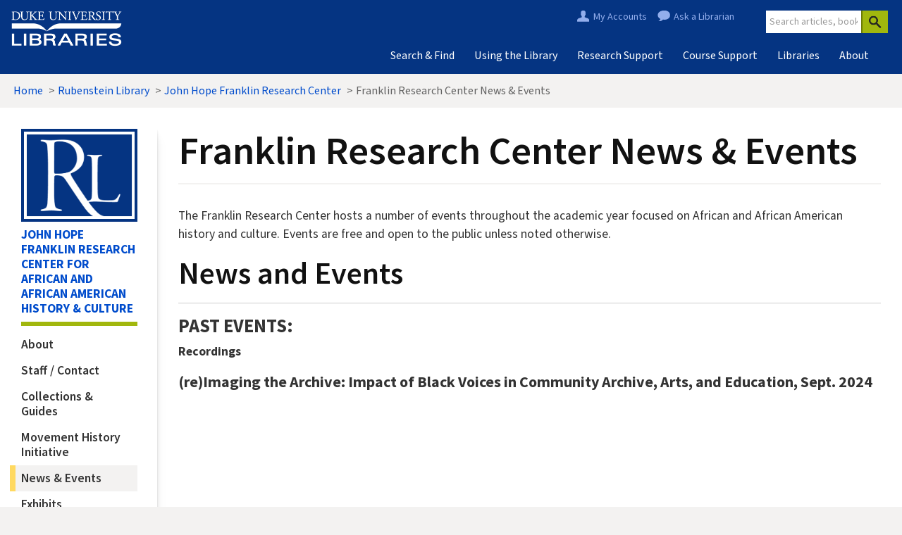

--- FILE ---
content_type: text/html; charset=UTF-8
request_url: https://library.duke.edu/rubenstein/franklin/franklin-research-center-news-events
body_size: 9577
content:


<!DOCTYPE html>
<html lang="en" dir="ltr" prefix="content: http://purl.org/rss/1.0/modules/content/  dc: http://purl.org/dc/terms/  foaf: http://xmlns.com/foaf/0.1/  og: http://ogp.me/ns#  rdfs: http://www.w3.org/2000/01/rdf-schema#  schema: http://schema.org/  sioc: http://rdfs.org/sioc/ns#  sioct: http://rdfs.org/sioc/types#  skos: http://www.w3.org/2004/02/skos/core#  xsd: http://www.w3.org/2001/XMLSchema# ">
  <head>
    <meta charset="utf-8" />
<meta name="description" content="The Franklin Research Center hosts a number of events throughout the academic year focused on African and African American history and culture. Events are free and open to the public unless noted otherwise. News and Events PAST EVENTS: Recordings" />
<link rel="canonical" href="https://library.duke.edu/rubenstein/franklin/franklin-research-center-news-events" />
<meta name="Generator" content="Drupal 10 (https://www.drupal.org)" />
<meta name="MobileOptimized" content="width" />
<meta name="HandheldFriendly" content="true" />
<meta name="viewport" content="width=device-width, initial-scale=1.0" />
<link rel="icon" href="/themes/contrib/dulcet_theme/favicon.ico" type="image/vnd.microsoft.icon" />

    <title>Franklin Research Center News &amp; Events | Duke University Libraries</title>
    <link rel="stylesheet" media="all" href="/core/assets/vendor/jquery.ui/themes/base/core.css?t5p8y4" />
<link rel="stylesheet" media="all" href="/core/assets/vendor/jquery.ui/themes/base/controlgroup.css?t5p8y4" />
<link rel="stylesheet" media="all" href="/core/assets/vendor/jquery.ui/themes/base/checkboxradio.css?t5p8y4" />
<link rel="stylesheet" media="all" href="/core/assets/vendor/jquery.ui/themes/base/resizable.css?t5p8y4" />
<link rel="stylesheet" media="all" href="/core/assets/vendor/jquery.ui/themes/base/button.css?t5p8y4" />
<link rel="stylesheet" media="all" href="/core/assets/vendor/jquery.ui/themes/base/dialog.css?t5p8y4" />
<link rel="stylesheet" media="all" href="/core/misc/components/progress.module.css?t5p8y4" />
<link rel="stylesheet" media="all" href="/core/misc/components/ajax-progress.module.css?t5p8y4" />
<link rel="stylesheet" media="all" href="/core/modules/system/css/components/align.module.css?t5p8y4" />
<link rel="stylesheet" media="all" href="/core/modules/system/css/components/fieldgroup.module.css?t5p8y4" />
<link rel="stylesheet" media="all" href="/core/modules/system/css/components/container-inline.module.css?t5p8y4" />
<link rel="stylesheet" media="all" href="/core/modules/system/css/components/clearfix.module.css?t5p8y4" />
<link rel="stylesheet" media="all" href="/core/modules/system/css/components/details.module.css?t5p8y4" />
<link rel="stylesheet" media="all" href="/core/modules/system/css/components/hidden.module.css?t5p8y4" />
<link rel="stylesheet" media="all" href="/core/modules/system/css/components/item-list.module.css?t5p8y4" />
<link rel="stylesheet" media="all" href="/core/modules/system/css/components/js.module.css?t5p8y4" />
<link rel="stylesheet" media="all" href="/core/modules/system/css/components/nowrap.module.css?t5p8y4" />
<link rel="stylesheet" media="all" href="/core/modules/system/css/components/position-container.module.css?t5p8y4" />
<link rel="stylesheet" media="all" href="/core/modules/system/css/components/reset-appearance.module.css?t5p8y4" />
<link rel="stylesheet" media="all" href="/core/modules/system/css/components/resize.module.css?t5p8y4" />
<link rel="stylesheet" media="all" href="/core/modules/system/css/components/system-status-counter.css?t5p8y4" />
<link rel="stylesheet" media="all" href="/core/modules/system/css/components/system-status-report-counters.css?t5p8y4" />
<link rel="stylesheet" media="all" href="/core/modules/system/css/components/system-status-report-general-info.css?t5p8y4" />
<link rel="stylesheet" media="all" href="/core/modules/system/css/components/tablesort.module.css?t5p8y4" />
<link rel="stylesheet" media="all" href="/core/modules/ckeditor5/css/ckeditor5.dialog.fix.css?t5p8y4" />
<link rel="stylesheet" media="all" href="/themes/contrib/dulcet_theme/./assets/css/flexslider.css?t5p8y4" />
<link rel="stylesheet" media="all" href="/core/modules/filter/css/filter.caption.css?t5p8y4" />
<link rel="stylesheet" media="all" href="/core/modules/media/css/filter.caption.css?t5p8y4" />
<link rel="stylesheet" media="all" href="/core/modules/media/css/oembed.formatter.css?t5p8y4" />
<link rel="stylesheet" media="all" href="/core/assets/vendor/jquery.ui/themes/base/theme.css?t5p8y4" />
<link rel="stylesheet" media="all" href="/modules/contrib/flexslider/assets/css/flexslider_img.css?t5p8y4" />
<link rel="stylesheet" media="all" href="/themes/contrib/dulcet_theme/assets/css/dulcet_theme.style.css?t5p8y4" />
<link rel="stylesheet" media="all" href="/sites/default/files/asset_injector/css/hide_about_text_formats_links-99fb7ec71d133be854db46bdcadb65e5.css?t5p8y4" />

    <script type="application/json" data-drupal-selector="drupal-settings-json">{"path":{"baseUrl":"\/","pathPrefix":"","currentPath":"node\/913","currentPathIsAdmin":false,"isFront":false,"currentLanguage":"en","themeUrl":"themes\/contrib\/dulcet_theme"},"pluralDelimiter":"\u0003","suppressDeprecationErrors":true,"ajaxPageState":{"libraries":"[base64]","theme":"dulcet_theme","theme_token":null},"ajaxTrustedUrl":[],"user":{"uid":0,"permissionsHash":"d27e4e22fdda45907c0c027ec1cb9cc0a805f2acd9889d82ec47ef8fde200862"}}</script>
<script src="/core/assets/vendor/jquery/jquery.min.js?v=3.7.1"></script>
<script src="/core/misc/drupalSettingsLoader.js?v=10.5.6"></script>
<script src="/core/misc/drupal.js?v=10.5.6"></script>
<script src="/core/misc/drupal.init.js?v=10.5.6"></script>
<script src="/sites/default/files/asset_injector/js/matomo_tracking-e5d5c75cf518bf406481f121af6a0e6e.js?t5p8y4"></script>
<script src="/themes/contrib/dulcet_theme/assets/js/dulcet_theme.script.js?v=10.5.6"></script>


        
    <link rel="icon" href="/themes/contrib/dulcet_theme/images/favicon/favicon.ico" sizes="any">
    <link rel="icon" href="/themes/contrib/dulcet_theme/images/favicon/favicon.svg" type="image/svg+xml">
    <link rel="apple-touch-icon" sizes="180x180" href="/themes/contrib/dulcet_theme/images/favicon/apple-touch-icon.png">
    <link rel="icon" type="image/png" sizes="32x32" href="/themes/contrib/dulcet_theme/images/favicon/favicon-32x32.png">
    <link rel="icon" type="image/png" sizes="16x16" href="/themes/contrib/dulcet_theme/images/favicon/favicon-16x16.png">
    <link rel="manifest" href="/themes/contrib/dulcet_theme/images/favicon/site.webmanifest">
    <link rel="mask-icon" href="/themes/contrib/dulcet_theme/images/favicon/safari-pinned-tab.svg" color="#053482">
    <meta name="msapplication-TileColor" content="#053482">
    <meta name="theme-color" content="#ffffff">

            <link rel="stylesheet" href="https://alertbar.oit.duke.edu/sites/all/themes/blackwell/css/alert.css" type="text/css" media="Screen" />

  </head>
  <body  class="node-913 node-type--rubenstein-page path-node page-node-type-rubenstein-page">
        <a href="#main-content" class="visually-hidden focusable">
      Skip to main content
    </a>
    
      <div class="dialog-off-canvas-main-canvas" data-off-canvas-main-canvas>
    <div class="page">
  
        

<div id="zone-masthead" class="zone zone-masthead">
  <div class="container">

    <!-- masthead filler that is replaced via javascript -->
    <div id="dul-masthead-filler">
      <div class="row">
        <div class="col-md-12">

          <div id="region-scoped-search-temp">
            <form class="dul-masthead-mastSearch" action="https://quicksearch.library.duke.edu/"><!-- Generic reusable hidden attributes --><input type="hidden" name="" value="" id="dul-masthead-hiddenfilter1" class="dul-masthead-hiddenMastFilter"><input type="hidden" name="" value="" id="dul-masthead-hiddenfilter2" class="dul-masthead-hiddenMastFilter"><input type="hidden" name="" value="" id="dul-masthead-hiddenfilter3" class="dul-masthead-hiddenMastFilter"><div><input class="dul-masthead-mastSearchBox" placeholder="Search articles, books, our website &amp; more" name="q" type="text"><div class="dul-masthead-btn-group"><button class="dul-masthead-btn" type="submit"></button></div></div></form>
          </div>

          <div class="dul-masthead-region-myaccount">
            <a id="dul-masthead-myAccounts" href="https://library.duke.edu/my-accounts">My Accounts</a>
            <a href="https://library.duke.edu/research/ask" id="dul-masthead-ask-librarian-link">Ask a Librarian</a>
            <a id="dul-masthead-account-hours" href="https://library.duke.edu/about/hours">Library Hours</a>
            <a id="dul-masthead-website-search-link" href="https://quicksearch.library.duke.edu/searcher/website">Search our Site</a>
          </div>

          <div class="dul-logo">
            <a href="https://library.duke.edu/"><img src="/themes/contrib/dulcet_theme/images/masthead/logo.png" alt="Duke University Libraries" style="max-width: 159px;"></a>
          </div>

          <button id="dul-masthead-nav-trigger-btn" class="navbar-toggler" type="button">☰ Menu</button>

          <div id="dul-masthead-region-megamenu-temp">
            <nav aria-label="Main Duke University Libraries navigation">
              <ul class="dul-masthead-megamenu-temp">
                <li class="dul-masthead-megamenu_button" style="display: none;"><a class="dul-masthead-btn dul-masthead-dropdown-toggle" href="#_">Menu <span></span></a></li>
                <li class="dul-masthead-mega_toplevel-temp"><a href="https://library.duke.edu/find">Search &amp; Find</a></li>
                <li class="dul-masthead-mega_toplevel-temp"><a href="https://library.duke.edu/using">Using the Library</a></li>
                <li class="dul-masthead-mega_toplevel-temp"><a href="https://library.duke.edu/research">Research Support</a></li>
                <li class="dul-masthead-mega_toplevel-temp"><a href="https://library.duke.edu/course-support">Course Support</a></li>
                <li class="dul-masthead-mega_toplevel-temp"><a href="https://library.duke.edu/libraries">Libraries</a></li>
                <li class="dul-masthead-mega_toplevel-temp"><a href="https://library.duke.edu/about">About</a></li>
              </ul>

            </nav>
          </div>
        </div>

      </div>
    </div>
  </div>
</div>
  
      <div id="breadcrumbs" class="container">
            


<div  data-component-id="radix:block" class="block block-system block-system-breadcrumb-block block--dulcet-theme-breadcrumbs">

  
          

            <div class="block__content">
        
      <nav aria-label="breadcrumb">
      <ol  data-component-id="radix:breadcrumb" class="breadcrumb">
                  <li class="breadcrumb-item ">
                          <a href="/">Home</a>
                      </li>
                  <li class="breadcrumb-item ">
                          <a href="/rubenstein">Rubenstein Library</a>
                      </li>
                  <li class="breadcrumb-item ">
                          <a href="/rubenstein/franklin">John Hope Franklin Research Center</a>
                      </li>
                  <li class="breadcrumb-item active">
                          Franklin Research Center News &amp; Events
                      </li>
              </ol>
    </nav>
  
      </div>
      
</div>

  
    </div>
  
  <main class="pt-4 pb-5 container bg-white">
          <div class="container">
        <div class="row">
          <div class="order-lg-2 col-lg-10">
            
  <div class="container">
          


<div  class="block--type-perkins-block block block-block-content block-block-content1c52aece-f183-48d3-b1ef-78f053a2e9d8 block--perkins-block block--dulcet-theme-duke-alerts-via-oit" data-component-id="radix:block">

  
          

            <div class="block__content">
        


            <div  data-component-id="radix:field" class="field field--name-body field--type-text-with-summary field--label-hidden field--item"><!-- see https://oit.duke.edu/what-we-do/applications/dukealert-bar --><script src="https://alertbar.oit.duke.edu/alert.html" type="text/javascript"></script></div>
      
      </div>
      
</div>

  
  </div>

  <header class="page__header container mb-3">
          <div data-drupal-messages-fallback class="hidden"></div>



<div  data-component-id="radix:block" class="block block-core block-page-title-block block--dulcet-theme-page-title">

  
          

            <div class="block__content">
        



  

  <h1  class="title page-title">
                  
<span>Franklin Research Center News &amp; Events</span>

            </h1>



      </div>
      
</div>

  
  </header>

  <div id="main-content" class="page__content">
          


<div  data-component-id="radix:block" class="block block-system block-system-main-block block--dulcet-theme-content block--system-main">

  
          

            <div class="block__content">
        



<article  data-history-node-id="913" about="/rubenstein/franklin/franklin-research-center-news-events" data-component-id="radix:node" class="node rubenstein-page rubenstein-page--full node--full node--rubenstein-page--full view-mode--full">
      
  
        
      
  
        
  <div  class="node__content">
          
<div  class="panel-display dul-asidebox-option clearfix">

  <div class="container-fluid">
    <div class="row">
      <div class="col-12">
        <main class="dul-layouts-content">
                    
                                


<div  data-component-id="radix:block" class="block block-layout-builder block-field-blocknoderubenstein-pagebody">

  
          

            <div class="block__content">
        


            <div  data-component-id="radix:field" class="field field--name-body field--type-text-with-summary field--label-hidden field--item"><p>The Franklin Research Center hosts a number of events throughout the academic year focused on African and African American history and culture. Events are free and open to the public unless noted otherwise.</p>

<h1>News and Events</h1>

<hr>
<h4><strong>PAST EVENTS:&nbsp;</strong></h4>

<p><strong>Recordings</strong></p>

<h5><strong>(re)Imaging the Archive: Impact of Black Voices in Community Archive, Arts, and Education, Sept. 2024</strong></h5>



<div class="media media--type-remote-video media--view-mode-default" data-component-id="radix:media">
  
            


            <div data-component-id="radix:field" class="field field--name-field-media-oembed-video field--type-string field--label-hidden field--item"><iframe src="https://library.duke.edu/media/oembed?url=https%3A//youtu.be/DKLjDu-hOOk%3Fsi%3DFjNiN29DFSQbfGvT&amp;max_width=0&amp;max_height=0&amp;hash=QyBjeAd5dE7XodDFoPNlfL73rviK-AMzsrDhw4opNe8" width="200" height="113" class="media-oembed-content" loading="eager" title="Say It Loud: Telling Our Stories | (re)Imaging Archives Panel Discussion"></iframe>
</div>
      
      </div>




<div class="media media--type-remote-video media--view-mode-default" data-component-id="radix:media">
  
            


            <div data-component-id="radix:field" class="field field--name-field-media-oembed-video field--type-string field--label-hidden field--item"><iframe src="https://library.duke.edu/media/oembed?url=https%3A//youtu.be/wW-VgFDfBVM%3Fsi%3DfGAG8TBa2Kx9aQFZ&amp;max_width=0&amp;max_height=0&amp;hash=mEVCUDdoMYCvYIpty0KtFnSJDGhIBgbcwxpGjV1yWc8" width="200" height="113" class="media-oembed-content" loading="eager" title="Fight the Power: New Memory Keeping | (re)Imaging Archives Panel Discussion"></iframe>
</div>
      
      </div>


<h5>&nbsp;</h5>



<div class="media media--type-remote-video media--view-mode-default" data-component-id="radix:media">
  
            


            <div data-component-id="radix:field" class="field field--name-field-media-oembed-video field--type-string field--label-hidden field--item"><iframe src="https://library.duke.edu/media/oembed?url=https%3A//youtu.be/TGXHL9Y5pUU%3Fsi%3DU2zAl35sNo_jwCWM&amp;max_width=0&amp;max_height=0&amp;hash=vHg3fxe7vo2zRA_kK2Y17rO397ZJsOMwpHKQgL3NHT0" width="200" height="113" class="media-oembed-content" loading="eager" title="Alright: Strengthening the Black involvement in Archives | (re)Imaging Archives Panel Discussion"></iframe>
</div>
      
      </div>


<h5><strong>From Slavery to Freedom, From Durham to the World Symposium, Oct 2023</strong></h5>



<figure class="figure align-left">
      

<div class="media media--type-remote-video media--view-mode-default" data-component-id="radix:media">
  
            


            <div data-component-id="radix:field" class="field field--name-field-media-oembed-video field--type-string field--label-hidden field--item"><iframe src="https://library.duke.edu/media/oembed?url=https%3A//youtu.be/AVCA1Asi59I%3Fsi%3DFdFB1pjVfzKpTg2i&amp;max_width=0&amp;max_height=0&amp;hash=sBiQl8RCLrP85er9tJdl1Bi7lseW_2YZnbMJZAt-bEk" width="200" height="113" class="media-oembed-content" loading="eager" title="75 Years of Enduring Impact: Celebrating &quot;From Slavery to Freedom&quot; By John Hope Franklin"></iframe>
</div>
      
      </div>

  
            <figcaption class="figure-caption">
        From Slavery to Freedom, From Durham to the World Symposium, Oct 20203 Highlight Video
      </figcaption>
      </figure>




<figure class="figure align-left">
      

<div class="media media--type-remote-video media--view-mode-default" data-component-id="radix:media">
  
            


            <div data-component-id="radix:field" class="field field--name-field-media-oembed-video field--type-string field--label-hidden field--item"><iframe src="https://library.duke.edu/media/oembed?url=https%3A//www.youtube.com/live/OlQJdKIfWlY%3Fsi%3DdwsfQpXW1WoHeyr8&amp;max_width=0&amp;max_height=0&amp;hash=YCpaAxegoLF7bXclNoIf8DwJ-RrJsaipVa8MTQD6WvI" width="200" height="113" class="media-oembed-content" loading="eager" title="From Slavery to Freedom, From Durham to the World Symposium 10/24/2023 (Day One), AM/PM Panels"></iframe>
</div>
      
      </div>

  
            <figcaption class="figure-caption">
        From Slavery to Freedom, From Durham to the World, Day One, Oct 2023
      </figcaption>
      </figure>




<figure class="figure align-left">
      

<div class="media media--type-remote-video media--view-mode-default" data-component-id="radix:media">
  
            


            <div data-component-id="radix:field" class="field field--name-field-media-oembed-video field--type-string field--label-hidden field--item"><iframe src="https://library.duke.edu/media/oembed?url=https%3A//youtu.be/lxjihvYbvBY%3Fsi%3DmrnBaJymUvRqdb44&amp;max_width=0&amp;max_height=0&amp;hash=UBMe0wiYO4gjmGUjDe30Bb3Od7w4-Ln8b6zuB7Ab1AQ" width="200" height="113" class="media-oembed-content" loading="eager" title="From Slavery to Freedom, From Durham to the World Symposium, 10/24/2023 (Day One) Evening Panel"></iframe>
</div>
      
      </div>

  
            <figcaption class="figure-caption">
        From Slavery to Freedom, From Durham to the World, Day One Evening, Oct 2023
      </figcaption>
      </figure>




<figure class="figure align-left">
      

<div class="media media--type-remote-video media--view-mode-default" data-component-id="radix:media">
  
            


            <div data-component-id="radix:field" class="field field--name-field-media-oembed-video field--type-string field--label-hidden field--item"><iframe src="https://library.duke.edu/media/oembed?url=https%3A//youtu.be/zzduTuTPLPM%3Fsi%3D8i1VtuTWd8QCg1hu&amp;max_width=0&amp;max_height=0&amp;hash=XmZxchLPCvFA-99sHZjcjzbOPiq_RkqsZygWs5Zf_1Y" width="200" height="113" class="media-oembed-content" loading="eager" title="From Slavery to Freedom, From Durham to the World Symposium 10/25/2023 (Day Two), AM/PM Panels"></iframe>
</div>
      
      </div>

  
            <figcaption class="figure-caption">
        From Slavery to Freedom, From Durham to the World, Day Two, Oct 2023
      </figcaption>
      </figure>


<h4>&nbsp;</h4>

<h4>&nbsp;</h4>

<h4>&nbsp;</h4>

<h4>&nbsp;</h4>

<h5>&nbsp;</h5>

<h5>&nbsp;</h5>

<h5>&nbsp;</h5>

<h5><strong>Behind the Veil at 30 Years, April 2023</strong></h5>



<figure class="figure align-left">
      

<div class="media media--type-remote-video media--view-mode-default" data-component-id="radix:media">
  
            


            <div data-component-id="radix:field" class="field field--name-field-media-oembed-video field--type-string field--label-hidden field--item"><iframe src="https://library.duke.edu/media/oembed?url=https%3A//youtu.be/WZV78-UrZ50%3Fsi%3D-wPQciqcd9QD267h&amp;max_width=0&amp;max_height=0&amp;hash=6clJOjob5w3C7GmZRWjLUE1mgYrWhwrNuLzthby012g" width="200" height="150" class="media-oembed-content" loading="eager" title="Behind the Veil at 30: Reflections on Chronicling African American Life in the Jim Crow South: Day 1"></iframe>
</div>
      
      </div>

  
            <figcaption class="figure-caption">
        Behind the Veil at 30 Years, Day One, April 2023
      </figcaption>
      </figure>




<figure class="figure align-left">
      

<div class="media media--type-remote-video media--view-mode-default" data-component-id="radix:media">
  
            


            <div data-component-id="radix:field" class="field field--name-field-media-oembed-video field--type-string field--label-hidden field--item"><iframe src="https://library.duke.edu/media/oembed?url=https%3A//youtu.be/CvpUFNtMR4g%3Fsi%3DUNswviOl1LZr59Wy&amp;max_width=0&amp;max_height=0&amp;hash=0LLgzT0Kt8d1JrayRZ34eGLxgYbjUBwEqvQvmike908" width="200" height="113" class="media-oembed-content" loading="eager" title="Behind the Veil at 30: Reflections on Chronicling African American Life in the Jim Crow South: Day 2"></iframe>
</div>
      
      </div>

  
            <figcaption class="figure-caption">
        Behind the Veil at 30 Years, Day Two, April 2023
      </figcaption>
      </figure>


<h4>&nbsp;</h4>

<h5>&nbsp;</h5>

<h5>&nbsp;</h5>

<h5>&nbsp;</h5>

<h5>&nbsp;</h5>

<h5>&nbsp;</h5>

<h5>&nbsp;</h5>

<h5><strong>Black Lives in Archives Speaker Series, 2021-2022</strong></h5>



<figure class="figure align-left">
      

<div class="media media--type-remote-video media--view-mode-default" data-component-id="radix:media">
  
            


            <div data-component-id="radix:field" class="field field--name-field-media-oembed-video field--type-string field--label-hidden field--item"><iframe src="https://library.duke.edu/media/oembed?url=https%3A//youtu.be/VS-oBXcn1Ic&amp;max_width=0&amp;max_height=0&amp;hash=m75nVyuMTbaJavukxxTGUsS3ewHdDmbJ4RBgJwAjuvw" width="200" height="113" class="media-oembed-content" loading="eager" title="Franklin Research Center @25: A Talk by Dr. Emilie Boone"></iframe>
</div>
      
      </div>

  
            <figcaption class="figure-caption">
        Black Lives in Archives Speaker Series, Dr. Emilie Boone, "Visualizing a Shared Ethos: Van Der Zee and Blake as Peers"<strong>&nbsp;</strong>Fall 2021
      </figcaption>
      </figure>




<figure class="figure align-left">
      

<div class="media media--type-remote-video media--view-mode-default" data-component-id="radix:media">
  
            


            <div data-component-id="radix:field" class="field field--name-field-media-oembed-video field--type-string field--label-hidden field--item"><iframe src="https://library.duke.edu/media/oembed?url=https%3A//youtu.be/jy1y2EbXvuY%3Fsi%3DID6BeIF9aqLHfTjg&amp;max_width=0&amp;max_height=0&amp;hash=E6Yx1UsUystUTi-runZc4j38-RidLzaNpWHeJtFXrtw" width="200" height="113" class="media-oembed-content" loading="eager" title="Franklin Research Center @25: A Talk by Dr. Brandon K. Winford"></iframe>
</div>
      
      </div>

  
            <figcaption class="figure-caption">
        Black Lives in Archives Speaker Series, Dr. Brandon K. Winford, "Our Good Fortune: Black Banking and Business in Archives," Fall 2021
      </figcaption>
      </figure>




<figure class="figure align-left">
      

<div class="media media--type-remote-video media--view-mode-default" data-component-id="radix:media">
  
            


            <div data-component-id="radix:field" class="field field--name-field-media-oembed-video field--type-string field--label-hidden field--item"><iframe src="https://library.duke.edu/media/oembed?url=https%3A//youtu.be/IY6DHcv8zVM%3Fsi%3DjJgwtxKlgSutqWiU&amp;max_width=0&amp;max_height=0&amp;hash=5stH2q_Gzsup4fV_sVZdmN59P9bYv88Q4_qC5ELdhls" width="200" height="113" class="media-oembed-content" loading="eager" title="Franklin Research Center@25: A Talk by Dr. Lisa A. Bratton"></iframe>
</div>
      
      </div>

  
            <figcaption class="figure-caption">
        Black Lives in Archives Speaker Series, Dr. Lisa S. Bratton, "Finding Gold About Green: Discoveries About Green Bratton of Historic Brattonsville at the Franklin Research Center,"<strong>&nbsp;</strong>Fall 2021
      </figcaption>
      </figure>




<figure class="figure align-left">
      

<div class="media media--type-remote-video media--view-mode-default" data-component-id="radix:media">
  
            


            <div data-component-id="radix:field" class="field field--name-field-media-oembed-video field--type-string field--label-hidden field--item"><iframe src="https://library.duke.edu/media/oembed?url=https%3A//youtu.be/xvF8Fy8MN4g%3Fsi%3D-tHf4RdFGvTfupBk&amp;max_width=0&amp;max_height=0&amp;hash=b2OKeNBxIHI9tIzFQ2Z34SQIOUeOKyFcaZh3SjbveDo" width="200" height="113" class="media-oembed-content" loading="eager" title="Franklin Research Center@25: A Talk by Dr. Erik S. McDuffie"></iframe>
</div>
      
      </div>

  
            <figcaption class="figure-caption">
        Black Lives in Archives Speaker Series, Dr. Erik S. McDuffie, "Your Petition is an Instrument Which Disproves The Claim That The Negro Does Not Wish a Nation of His Own...,"<strong>&nbsp;</strong>Fall 2021
      </figcaption>
      </figure>




<figure class="figure align-left">
      

<div class="media media--type-remote-video media--view-mode-default" data-component-id="radix:media">
  
            


            <div data-component-id="radix:field" class="field field--name-field-media-oembed-video field--type-string field--label-hidden field--item"><iframe src="https://library.duke.edu/media/oembed?url=https%3A//youtu.be/TmLKcQ_Ry3c%3Fsi%3DXdS_EVE-W8WxO-oS&amp;max_width=0&amp;max_height=0&amp;hash=D1tBCNLy1Utd4q9YOw6ZktdVY-ya2F2JxntwhFNOAKE" width="200" height="113" class="media-oembed-content" loading="eager" title="Franklin Research Center@25: Black Lives in Archives Roundtable"></iframe>
</div>
      
      </div>

  
            <figcaption class="figure-caption">
        Black Lives in Archives: Archivist Conversation, Spring 2022
      </figcaption>
      </figure>


<h5>&nbsp;</h5>

<h5>&nbsp;</h5>

<h5>&nbsp;</h5>

<h5>&nbsp;</h5>

<h5>&nbsp;</h5>

<h5>&nbsp;</h5>

<h5>&nbsp;</h5>

<h5>&nbsp;</h5>

<h5>&nbsp;</h5>

<h5>&nbsp;</h5>

<h5>&nbsp;</h5>

<h5>&nbsp;</h5>

<h5>&nbsp;</h5>

<h5>&nbsp;</h5>

<h5>&nbsp;</h5>

<h5>&nbsp;</h5>

<h5><strong>Aaron McDuffie Moore: African American Physician, Educator, and Founder of Durham's Black Wall Street Book Talk, Spring 2021</strong></h5>



<figure class="figure align-left">
      

<div class="media media--type-remote-video media--view-mode-default" data-component-id="radix:media">
  
            


            <div data-component-id="radix:field" class="field field--name-field-media-oembed-video field--type-string field--label-hidden field--item"><iframe src="https://library.duke.edu/media/oembed?url=https%3A//youtu.be/peb3XJrTKic%3Fsi%3DY9YYxtYNymjzLt7D&amp;max_width=0&amp;max_height=0&amp;hash=XhTsVZVkuHl1YAPuwjBlfhOwi8iJRs0cPK_hxYrYImc" width="200" height="113" class="media-oembed-content" loading="eager" title="Developing a Historical Biography and The Vital Importance of Black History Archives"></iframe>
</div>
      
      </div>

  
            <figcaption class="figure-caption">
        Developing a Historical Biography and The Vital Importance of Black History Archives, Black Hill-Saya, Spring 2021
      </figcaption>
      </figure>


<h4>&nbsp;</h4>

<p>&nbsp;</p>

<p>&nbsp;</p>

<h4>&nbsp;</h4>

<h4>&nbsp;</h4>

<h4>&nbsp;</h4>

<hr>
<h4><strong style="font-size: 1.231em;">NEWS</strong></h4>

<p>November 2023 - <a href="https://indyweek.com/news/durham/from-slavery-to-freedom-symposium-why-historian-john-hope-franklins-work-remains-essential-today/"><em>From Slavery to Freedom Symposium: Why John Hope Franklin's Work Remains Essential Today</em></a> from the <em>Indy</em></p>

<p><em><a href="https://campusecho.com/historians-reflect-on-john-hope-franklins-legacy/">Historians Reflect on John Hope Franklin's Legacy</a>&nbsp;</em>from the North Carolina Central University <em>Campus Echo</em></p>

<p>October 2023 - <a href="https://www.mellon.org/grant-story/living-history-from-one-generation-to-the-next?utm_source=newsletter&amp;utm_medium=email&amp;utm_content=Photo%20of%20hungry%20child%20from%20SNCC%20digital%20archive&amp;utm_campaign=dukedaily2023_10_05"><em>Living History From One Generation to the Next with the SNCC Legacy Project</em></a> from the Mellon Foundation</p>

<p>June 2023 - <a href="https://today.duke.edu/2023/06/duke-university-libraries-displays-archival-materials-celebrate-black-culture"><em>Duke University Libraries Displays Archival Materials That Celebrate Black Culture</em></a> from Duke Today</p>

<p>March 21, 2018<em> - <a href="https://today.duke.edu/2018/03/putting-sncc-veterans-civil-rights-era-spotlight" rel="noopener noreferrer" target="_blank">Putting SNCC Veterans into the Civil Rights Era Spotlight</a>&nbsp;</em>from Duke Today</p>

<p>April 14, 2015 - <em><a href="http://today.duke.edu/2015/04/snccwebsite" rel="noopener noreferrer" target="_blank">Duke Partners with SNCC Activists on Civil Rights Website</a>&nbsp;</em>from Duke Today</p>

<p><a href="movement-history-initiative" rel="noopener noreferrer" target="_blank" title="MHI Landing Page">Movement History Initiative</a></p>
</div>
      
      </div>
      
</div>

                  </main>
      </div>
    </div>
  </div>

</div><!-- /.dul-asidebox-option -->

      </div>
</article>

      </div>
      
</div>

  
  </div>
          </div>
          <div id="sidebar" class="order-lg-1 col-lg-2">
                  


<div  class="block--type-perkins-block block block-block-content block-block-contentef3dd5df-ee0f-46aa-b880-650de21506e4 block--perkins-block block--dulcet-theme-rl-franklin-sidebar-top" data-component-id="radix:block">

  
          

            <div class="block__content">
        


            <div  data-component-id="radix:field" class="field field--name-body field--type-text-with-summary field--label-hidden field--item"><div class="sidebar-logo mb-2">
  <a href="/rubenstein">
    <img class="rl-logo img-fluid bg-primary" src="/sites/default/files/rubenstein/rl-logo-white-border-normal-padded-transp.png" title="David M. Rubenstein Rare Book &amp; Manuscript Library" alt="RL logo">
  </a>
</div>

<div class="sidebar-subtitle">
  <a href="/rubenstein/franklin"><strong>John Hope Franklin Research Center for African and African American History &amp; Culture</strong></a>
</div></div>
      
      </div>
      
</div>



<div  data-component-id="radix:block" class="block block-system block-system-menu-blockrl-menu-franklin-menu block--dulcet-theme-rl-franklin-sidebar-menu block--system-menu">

  
          

            <div class="block__content">
        


  <ul  data-component-id="radix:nav" class="nav">
                                          <li class="nav-item">
                      <a href="/rubenstein/franklin/about" class="nav-link" data-drupal-link-system-path="node/1012">About</a>
                  </li>
                                      <li class="nav-item">
                      <a href="/rubenstein/franklin/staff" class="nav-link" data-drupal-link-system-path="node/827">Staff / Contact</a>
                  </li>
                                      <li class="nav-item">
                      <a href="/rubenstein/franklin/collections" class="nav-link" data-drupal-link-system-path="node/931">Collections &amp; Guides</a>
                  </li>
                                      <li class="nav-item">
                      <a href="https://library.duke.edu/rubenstein/franklin/movement-history-initiative" class="nav-link">Movement History Initiative</a>
                  </li>
                                      <li class="nav-item active">
                      <a href="/rubenstein/franklin/franklin-research-center-news-events" class="nav-link active is-active" data-drupal-link-system-path="node/913" aria-current="page">News &amp; Events</a>
                  </li>
                                      <li class="nav-item">
                      <a href="/rubenstein/franklin/exhibits" class="nav-link" data-drupal-link-system-path="node/845">Exhibits</a>
                  </li>
                                      <li class="nav-item">
                      <a href="/rubenstein/franklin/grants" class="nav-link" data-drupal-link-system-path="node/800">Travel Grants</a>
                  </li>
                                      <li class="nav-item">
                      <a href="/rubenstein/franklin/donate" class="nav-link" data-drupal-link-system-path="node/897">Donate</a>
                  </li>
                                      <li class="nav-item">
                      <a href="https://rubenstein.libanswers.com/index" class="nav-link">Ask a Question</a>
                  </li>
            </ul>

      </div>
      
</div>



<div  class="block--type-perkins-block block block-block-content block-block-content623f29b8-eca6-48c8-a1d1-40afc755592c block--perkins-block block--dulcet-theme-rl-franklin-sidebar-bottom" data-component-id="radix:block">

  
          

            <div class="block__content">
        


            <div  data-component-id="radix:field" class="field field--name-body field--type-text-with-summary field--label-hidden field--item"><div class="sidebar-extras">
<hr><strong>Connect With Us</strong>

<p class="clearfix"><a aria-label="John Hope Franklin Center on Facebook" href="https://www.facebook.com/JHFResearchCen"><i class="fab fa-facebook">&nbsp;</i></a> <a aria-label="John Hope Franklin Center on Twitter" href="https://twitter.com/JHFResearchCen/"><i class="fab fa-twitter">&nbsp;</i></a></p>

<hr>
<p><a class="btn btn-primary w-100" href="https://www.gifts.duke.edu/fund?additional_designations=John+Hope+Franklin+Center-Franklin+Collection+Fund+3942501" target="_blank">Give Now</a></p>

<hr>
<div><strong>Today's Hours</strong></div>
</div>
</div>
      
      </div>
      
</div>



<div  class="block--type-basic block block-block-content block-block-content09ad0f7d-fcfe-44b8-b605-ed3c2ab7d2ea block--basic block--dulcet-theme-rl-todays-hours-for-rubenstein-sidebar" data-component-id="radix:block">

  
          

            <div class="block__content">
        


            <div  data-component-id="radix:field" class="field field--name-body field--type-text-with-summary field--label-hidden field--item"><div data-days="1" data-location="13161" id="dul-hours-block">
<div class="spinner-wrapper"><span class="visually-hidden">loading...</span></div>
</div>

<div><a class="small" href="/about/hours/rubenstein">Hours by Month »</a></div>
</div>
      
      </div>
      
</div>

  
          </div>
        </div>
      </div>
      </main>

      
<footer class="page__footer" id="footer-dulcet" role="contentinfo">
  <div class="container">
    <div class="row">
    
      <div class="col-lg-1 mb-4">
        <a onclick="_paq.push(['trackEvent', 'Footer', 'Branding', 'Library Logo']);" href="https://library.duke.edu"><img alt="Duke University Libraries" src="/themes/contrib/dulcet_theme/images/footer/devillogo-60pct-60.png"></a>
      </div>
      <div class="col-lg-2 mb-4">
        <h2><a onClick="_paq.push(['trackEvent', 'Footer', 'Contact Info', 'Contact Us']);" href="/about/contact">Contact Us</a></h2>
        <div>

                      
            <address class="small">411 Chapel Drive<br />
            Durham, NC 27708<br />
            (919) 660-5822<br />
            Rubenstein Library Research Services</address>

          
        </div>
      </div>
      <div class="col-lg-4 mb-4">
        <h2><a onClick="_paq.push(['trackEvent', 'Footer', 'Services', 'Services Portal']);" href="/services">Services for...</a></h2>
          <div class="row">
            <div class="col-lg-6">
              <ul class="list-unstyled">
                <li><a onClick="_paq.push(['trackEvent', 'Footer', 'Services', 'Faculty Instructors']);" href="/services/faculty">Faculty &amp; Instructors</a></li>
                <li><a onClick="_paq.push(['trackEvent', 'Footer', 'Services', 'Graduate Students']);" href="/services/graduate">Graduate Students</a></li>
                <li><a onClick="_paq.push(['trackEvent', 'Footer', 'Services', 'Undergraduate Students']);" href="/services/undergraduate">Undergraduate Students</a></li>
                <li><a onClick="_paq.push(['trackEvent', 'Footer', 'Services', 'International Students']);" href="/services/international">International Students</a></li>
              </ul>
            </div>
            <div class="col-lg-6">
              <ul class="list-unstyled">
                <li><a onClick="_paq.push(['trackEvent', 'Footer', 'Services', 'Alumni']);" href="/services/alumni">Alumni</a></li>
                <li><a onClick="_paq.push(['trackEvent', 'Footer', 'Services', 'Donors']);" href="/services/donors">Donors</a></li>
                <li><a onClick="_paq.push(['trackEvent', 'Footer', 'Services', 'Visitors']);" href="/services/visitors">Visitors</a></li>
                <li><a onClick="_paq.push(['trackEvent', 'Footer', 'Services', 'Patrons with Disabilities']);" href="/services/disabilities">Patrons with Disabilities</a></li>
              </ul>
            </div>
          </div>
      </div>
      <div class="col-lg-3 mb-4">
        <div class="social-media-icons">

          <a onClick="_paq.push(['trackEvent', 'Footer', 'Social', 'LinkedIn']);" href="https://www.linkedin.com/company/duke-university-libraries/" title="LinkedIn"><i class="fab fa-linkedin"></i><span class="visually-hidden">LinkedIn</span></a>

          <a onClick="_paq.push(['trackEvent', 'Footer', 'Social', 'Facebook']);" href="https://www.facebook.com/dukelibraries" title="Facebook"><i class="fab fa-facebook"></i><span class="visually-hidden">Facebook</span></a>

          <a onClick="_paq.push(['trackEvent', 'Footer', 'Social', 'Youtube']);" href="https://www.youtube.com/user/DukeUnivLibraries" title="Youtube"><i class="fab fa-youtube"></i><span class="visually-hidden">Youtube</span></a>

          <a onClick="_paq.push(['trackEvent', 'Footer', 'Social', 'Flickr']);" href="https://www.flickr.com/photos/dukeunivlibraries/" title="Flickr"><i class="fab fa-flickr"></i><span class="visually-hidden">Flickr</span></a>

          <a onClick="_paq.push(['trackEvent', 'Footer', 'Social', 'Instagram']);" href="https://instagram.com/dukelibraries" title="Instagram"><i class="fab fa-instagram"></i><span class="visually-hidden">Instagram</span></a>

          <a onClick="_paq.push(['trackEvent', 'Footer', 'Social', 'RSS']);" href="https://blogs.library.duke.edu/" title="RSS"><i class="fas fa-rss-square"></i><span class="visually-hidden">RSS</span></a>

        </div>

        <ul class="list-unstyled">
          <li><a href="/about/newsletter" onClick="_paq.push(['trackEvent', 'Footer', 'Links', 'Email List']);">Sign Up for Our Newsletter</a></li>
          <li><a onClick="_paq.push(['trackEvent', 'Footer', 'Links', 'Re-use and Attribution']);" href="/about/reuse-attribution">Re-use &amp; Attribution</a> / <a onClick="_paq.push(['trackEvent', 'Footer', 'Links', 'Privacy']);" href="/about/privacy">Privacy</a></li>
          <li><a href="/about/statement-potentially-harmful-language-library-descriptions" onClick="_paq.push(['trackEvent', 'Footer', 'Links', 'Harmful Language Statement']);">Harmful Language Statement</a></li>
          <li><a onClick="_paq.push(['trackEvent', 'Footer', 'Links', 'Support the Libraries']);" href="/support">Support the Libraries</a></li>
        </ul>
        <a onClick="_paq.push(['trackEvent', 'Footer', 'Links', 'Creative Commons']);" rel="license" href="https://creativecommons.org/licenses/by-nc-sa/3.0/deed.en_US" ><img alt="Creative Commons License" style="border-width:0" src="https://licensebuttons.net/l/by-nc-sa/3.0/80x15.png" title="This work is licensed under a Creative Commons Attribution-NonCommercial-ShareAlike 3.0 Unported License" /></a>
      </div>
      <div class="col-lg-2 mb-4">
        <div id="duke-logo">
          <a onClick="_paq.push(['trackEvent', 'Footer', 'Branding', 'Duke Logo']);" href="https://www.duke.edu"><img src="/themes/contrib/dulcet_theme/images/footer/dukelogo_vert_60pct_140.png" alt="Duke University" /></a>
        </div>
        <div id="login-links">
                                          


<div  data-component-id="radix:block" class="block block-system block-system-menu-blockaccount block--dulcet-theme-account-menu block--system-menu">

  
          

            <div class="block__content">
        


  <ul  data-component-id="radix:nav" class="nav navbar-nav">
                                          <li class="nav-item">
                      <a href="/saml/login" class="nav-link" data-drupal-link-system-path="saml/login">Log In</a>
                  </li>
            </ul>

      </div>
      
</div>

  
                              </div>
      </div>

    </div>

  </div>
</footer>
  </div>

  </div>

    
    <script src="/core/assets/vendor/once/once.min.js?v=1.0.1"></script>
<script src="/core/assets/vendor/jquery.ui/ui/version-min.js?v=10.5.6"></script>
<script src="/core/assets/vendor/jquery.ui/ui/data-min.js?v=10.5.6"></script>
<script src="/core/assets/vendor/jquery.ui/ui/disable-selection-min.js?v=10.5.6"></script>
<script src="/core/assets/vendor/jquery.ui/ui/jquery-patch-min.js?v=10.5.6"></script>
<script src="/core/assets/vendor/jquery.ui/ui/scroll-parent-min.js?v=10.5.6"></script>
<script src="/core/assets/vendor/jquery.ui/ui/unique-id-min.js?v=10.5.6"></script>
<script src="/core/assets/vendor/jquery.ui/ui/focusable-min.js?v=10.5.6"></script>
<script src="/core/assets/vendor/jquery.ui/ui/keycode-min.js?v=10.5.6"></script>
<script src="/core/assets/vendor/jquery.ui/ui/plugin-min.js?v=10.5.6"></script>
<script src="/core/assets/vendor/jquery.ui/ui/widget-min.js?v=10.5.6"></script>
<script src="/core/assets/vendor/jquery.ui/ui/labels-min.js?v=10.5.6"></script>
<script src="/core/assets/vendor/jquery.ui/ui/widgets/controlgroup-min.js?v=10.5.6"></script>
<script src="/core/assets/vendor/jquery.ui/ui/form-reset-mixin-min.js?v=10.5.6"></script>
<script src="/core/assets/vendor/jquery.ui/ui/widgets/mouse-min.js?v=10.5.6"></script>
<script src="/core/assets/vendor/jquery.ui/ui/widgets/checkboxradio-min.js?v=10.5.6"></script>
<script src="/core/assets/vendor/jquery.ui/ui/widgets/draggable-min.js?v=10.5.6"></script>
<script src="/core/assets/vendor/jquery.ui/ui/widgets/resizable-min.js?v=10.5.6"></script>
<script src="/core/assets/vendor/jquery.ui/ui/widgets/button-min.js?v=10.5.6"></script>
<script src="/core/assets/vendor/jquery.ui/ui/widgets/dialog-min.js?v=10.5.6"></script>
<script src="/core/assets/vendor/tabbable/index.umd.min.js?v=6.2.0"></script>
<script src="/core/assets/vendor/tua-body-scroll-lock/tua-bsl.umd.min.js?v=10.5.6"></script>
<script src="/sites/default/files/asset_injector/js/dul_catalog_new_additions_widget-cf59258cd6ce642e29f031a9dbdbb0d8.js?t5p8y4"></script>
<script src="/sites/default/files/asset_injector/js/find_journal_titles_ga-7fb2466fdbc0ba6be21364b6bec2241f.js?t5p8y4"></script>
<script src="/core/misc/progress.js?v=10.5.6"></script>
<script src="/core/assets/vendor/loadjs/loadjs.min.js?v=4.3.0"></script>
<script src="/core/misc/debounce.js?v=10.5.6"></script>
<script src="/core/misc/announce.js?v=10.5.6"></script>
<script src="/core/misc/message.js?v=10.5.6"></script>
<script src="/core/misc/ajax.js?v=10.5.6"></script>
<script src="/core/misc/displace.js?v=10.5.6"></script>
<script src="/core/misc/jquery.tabbable.shim.js?v=10.5.6"></script>
<script src="/core/misc/position.js?v=10.5.6"></script>
<script src="/core/misc/dialog/dialog-deprecation.js?v=10.5.6"></script>
<script src="/core/misc/dialog/dialog.js?v=10.5.6"></script>
<script src="/core/misc/dialog/dialog.position.js?v=10.5.6"></script>
<script src="/core/misc/dialog/dialog.jquery-ui.js?v=10.5.6"></script>
<script src="/core/modules/ckeditor5/js/ckeditor5.dialog.fix.js?v=10.5.6"></script>
<script src="/modules/contrib/bootstrap4_modal/js/bs4_modal.dialog.js?v=10.5.6"></script>
<script src="/modules/contrib/bootstrap4_modal/js/bs4_modal.dialog.ajax.js?v=10.5.6"></script>
<script src="https://masthead.lib.duke.edu?fixed=false&amp;width=1364" async></script>
<script src="/themes/contrib/dulcet_theme/src/js/page/exhibits.js?t5p8y4"></script>
<script src="/themes/contrib/dulcet_theme/./assets/js/jquery.flexslider-min.js?t5p8y4"></script>
<script src="/modules/contrib/flexslider/dist/js/flexslider.load.min.js?t5p8y4"></script>

  </body>
</html>


--- FILE ---
content_type: text/javascript
request_url: https://library.duke.edu/themes/contrib/dulcet_theme/src/js/page/exhibits.js?t5p8y4
body_size: 122
content:
/* Uses JS to tweak Exhibit pages */

jQuery(document).ready(function ($) {
  
  // remove border from H1
  $('body.page-node-type-exhibits-page h1').addClass('no-border');
    
  // Adds empty alt text to images on exhibit pages
  $('#main-content .exhibits-page__field-image img').each(function () {
    if ($(this).attr('alt') === undefined) {
      $(this).attr('alt', '');
    }
  });

});


--- FILE ---
content_type: text/javascript
request_url: https://library.duke.edu/sites/default/files/asset_injector/js/find_journal_titles_ga-7fb2466fdbc0ba6be21364b6bec2241f.js?t5p8y4
body_size: 171
content:
/* Tracks GA data for online journal title search. */

jQuery(document).ready(function($) {
    $('#form_titleSearch').submit(function(e) {
        var searchscope = $('#select_searchTypes option:selected').text();
        var searchterms = $('#SS_CFocusTag').val();
        console.log('submitted: ' + searchscope + ' | ' + searchterms);

        ga('send', {
            'hitType': 'event',
            'eventCategory': 'Online Journals Portal',
            'eventAction': 'Discovery',
            'eventLabel': 'Online Journals Search Submit | ' + searchscope + ' | ' + searchterms
        });

    });
});
